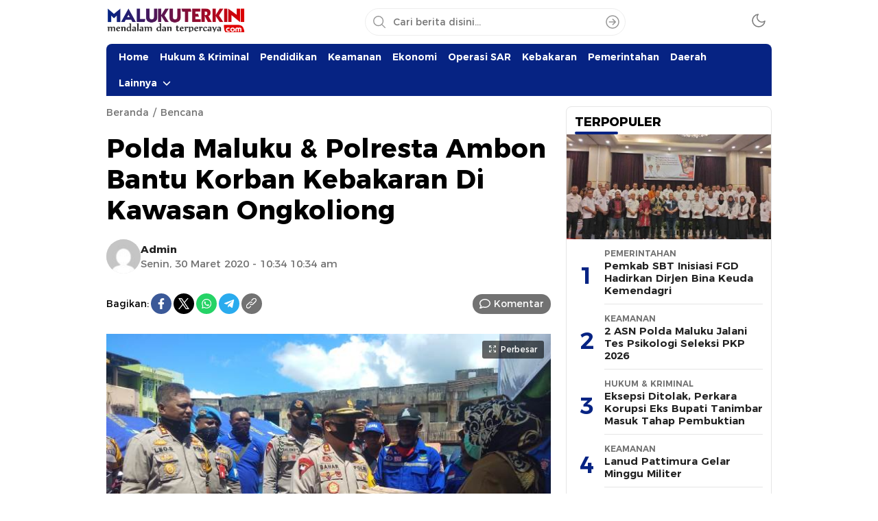

--- FILE ---
content_type: text/html; charset=UTF-8
request_url: https://www.malukuterkini.com/2020/03/30/polda-maluku-polresta-ambon-bantu-korban-kebakaran-di-kawasan-ongkoliong/
body_size: 15921
content:
<!DOCTYPE html>
<html lang="id" itemscope itemtype="https://schema.org/BlogPosting">
<head>
<meta charset="UTF-8">
<meta name="viewport" content="width=device-width, initial-scale=1.0">
<title>Polda Maluku &#038; Polresta Ambon Bantu Korban Kebakaran Di Kawasan Ongkoliong &#8211; MalukuTerkini.com</title>
<meta name='robots' content='max-image-preview:large' />
<link rel='dns-prefetch' href='//www.googletagmanager.com' />
<link rel='dns-prefetch' href='//fonts.googleapis.com' />
<link rel='dns-prefetch' href='//pagead2.googlesyndication.com' />
<link rel="alternate" type="application/rss+xml" title="MalukuTerkini.com &raquo; Feed" href="https://www.malukuterkini.com/feed/" />
<link rel="alternate" type="application/rss+xml" title="MalukuTerkini.com &raquo; Umpan Komentar" href="https://www.malukuterkini.com/comments/feed/" />
<link rel="alternate" type="application/rss+xml" title="MalukuTerkini.com &raquo; Polda Maluku &#038; Polresta Ambon Bantu Korban Kebakaran Di Kawasan Ongkoliong Umpan Komentar" href="https://www.malukuterkini.com/2020/03/30/polda-maluku-polresta-ambon-bantu-korban-kebakaran-di-kawasan-ongkoliong/feed/" />
<link rel="alternate" title="oEmbed (JSON)" type="application/json+oembed" href="https://www.malukuterkini.com/wp-json/oembed/1.0/embed?url=https%3A%2F%2Fwww.malukuterkini.com%2F2020%2F03%2F30%2Fpolda-maluku-polresta-ambon-bantu-korban-kebakaran-di-kawasan-ongkoliong%2F" />
<link rel="alternate" title="oEmbed (XML)" type="text/xml+oembed" href="https://www.malukuterkini.com/wp-json/oembed/1.0/embed?url=https%3A%2F%2Fwww.malukuterkini.com%2F2020%2F03%2F30%2Fpolda-maluku-polresta-ambon-bantu-korban-kebakaran-di-kawasan-ongkoliong%2F&#038;format=xml" />
<style id='wp-img-auto-sizes-contain-inline-css'>
img:is([sizes=auto i],[sizes^="auto," i]){contain-intrinsic-size:3000px 1500px}
/*# sourceURL=wp-img-auto-sizes-contain-inline-css */
</style>
<style id='wp-block-library-inline-css'>
:root{--wp-block-synced-color:#7a00df;--wp-block-synced-color--rgb:122,0,223;--wp-bound-block-color:var(--wp-block-synced-color);--wp-editor-canvas-background:#ddd;--wp-admin-theme-color:#007cba;--wp-admin-theme-color--rgb:0,124,186;--wp-admin-theme-color-darker-10:#006ba1;--wp-admin-theme-color-darker-10--rgb:0,107,160.5;--wp-admin-theme-color-darker-20:#005a87;--wp-admin-theme-color-darker-20--rgb:0,90,135;--wp-admin-border-width-focus:2px}@media (min-resolution:192dpi){:root{--wp-admin-border-width-focus:1.5px}}.wp-element-button{cursor:pointer}:root .has-very-light-gray-background-color{background-color:#eee}:root .has-very-dark-gray-background-color{background-color:#313131}:root .has-very-light-gray-color{color:#eee}:root .has-very-dark-gray-color{color:#313131}:root .has-vivid-green-cyan-to-vivid-cyan-blue-gradient-background{background:linear-gradient(135deg,#00d084,#0693e3)}:root .has-purple-crush-gradient-background{background:linear-gradient(135deg,#34e2e4,#4721fb 50%,#ab1dfe)}:root .has-hazy-dawn-gradient-background{background:linear-gradient(135deg,#faaca8,#dad0ec)}:root .has-subdued-olive-gradient-background{background:linear-gradient(135deg,#fafae1,#67a671)}:root .has-atomic-cream-gradient-background{background:linear-gradient(135deg,#fdd79a,#004a59)}:root .has-nightshade-gradient-background{background:linear-gradient(135deg,#330968,#31cdcf)}:root .has-midnight-gradient-background{background:linear-gradient(135deg,#020381,#2874fc)}:root{--wp--preset--font-size--normal:16px;--wp--preset--font-size--huge:42px}.has-regular-font-size{font-size:1em}.has-larger-font-size{font-size:2.625em}.has-normal-font-size{font-size:var(--wp--preset--font-size--normal)}.has-huge-font-size{font-size:var(--wp--preset--font-size--huge)}.has-text-align-center{text-align:center}.has-text-align-left{text-align:left}.has-text-align-right{text-align:right}.has-fit-text{white-space:nowrap!important}#end-resizable-editor-section{display:none}.aligncenter{clear:both}.items-justified-left{justify-content:flex-start}.items-justified-center{justify-content:center}.items-justified-right{justify-content:flex-end}.items-justified-space-between{justify-content:space-between}.screen-reader-text{border:0;clip-path:inset(50%);height:1px;margin:-1px;overflow:hidden;padding:0;position:absolute;width:1px;word-wrap:normal!important}.screen-reader-text:focus{background-color:#ddd;clip-path:none;color:#444;display:block;font-size:1em;height:auto;left:5px;line-height:normal;padding:15px 23px 14px;text-decoration:none;top:5px;width:auto;z-index:100000}html :where(.has-border-color){border-style:solid}html :where([style*=border-top-color]){border-top-style:solid}html :where([style*=border-right-color]){border-right-style:solid}html :where([style*=border-bottom-color]){border-bottom-style:solid}html :where([style*=border-left-color]){border-left-style:solid}html :where([style*=border-width]){border-style:solid}html :where([style*=border-top-width]){border-top-style:solid}html :where([style*=border-right-width]){border-right-style:solid}html :where([style*=border-bottom-width]){border-bottom-style:solid}html :where([style*=border-left-width]){border-left-style:solid}html :where(img[class*=wp-image-]){height:auto;max-width:100%}:where(figure){margin:0 0 1em}html :where(.is-position-sticky){--wp-admin--admin-bar--position-offset:var(--wp-admin--admin-bar--height,0px)}@media screen and (max-width:600px){html :where(.is-position-sticky){--wp-admin--admin-bar--position-offset:0px}}

/*# sourceURL=wp-block-library-inline-css */
</style><style id='global-styles-inline-css'>
:root{--wp--preset--aspect-ratio--square: 1;--wp--preset--aspect-ratio--4-3: 4/3;--wp--preset--aspect-ratio--3-4: 3/4;--wp--preset--aspect-ratio--3-2: 3/2;--wp--preset--aspect-ratio--2-3: 2/3;--wp--preset--aspect-ratio--16-9: 16/9;--wp--preset--aspect-ratio--9-16: 9/16;--wp--preset--color--black: #000000;--wp--preset--color--cyan-bluish-gray: #abb8c3;--wp--preset--color--white: #ffffff;--wp--preset--color--pale-pink: #f78da7;--wp--preset--color--vivid-red: #cf2e2e;--wp--preset--color--luminous-vivid-orange: #ff6900;--wp--preset--color--luminous-vivid-amber: #fcb900;--wp--preset--color--light-green-cyan: #7bdcb5;--wp--preset--color--vivid-green-cyan: #00d084;--wp--preset--color--pale-cyan-blue: #8ed1fc;--wp--preset--color--vivid-cyan-blue: #0693e3;--wp--preset--color--vivid-purple: #9b51e0;--wp--preset--gradient--vivid-cyan-blue-to-vivid-purple: linear-gradient(135deg,rgb(6,147,227) 0%,rgb(155,81,224) 100%);--wp--preset--gradient--light-green-cyan-to-vivid-green-cyan: linear-gradient(135deg,rgb(122,220,180) 0%,rgb(0,208,130) 100%);--wp--preset--gradient--luminous-vivid-amber-to-luminous-vivid-orange: linear-gradient(135deg,rgb(252,185,0) 0%,rgb(255,105,0) 100%);--wp--preset--gradient--luminous-vivid-orange-to-vivid-red: linear-gradient(135deg,rgb(255,105,0) 0%,rgb(207,46,46) 100%);--wp--preset--gradient--very-light-gray-to-cyan-bluish-gray: linear-gradient(135deg,rgb(238,238,238) 0%,rgb(169,184,195) 100%);--wp--preset--gradient--cool-to-warm-spectrum: linear-gradient(135deg,rgb(74,234,220) 0%,rgb(151,120,209) 20%,rgb(207,42,186) 40%,rgb(238,44,130) 60%,rgb(251,105,98) 80%,rgb(254,248,76) 100%);--wp--preset--gradient--blush-light-purple: linear-gradient(135deg,rgb(255,206,236) 0%,rgb(152,150,240) 100%);--wp--preset--gradient--blush-bordeaux: linear-gradient(135deg,rgb(254,205,165) 0%,rgb(254,45,45) 50%,rgb(107,0,62) 100%);--wp--preset--gradient--luminous-dusk: linear-gradient(135deg,rgb(255,203,112) 0%,rgb(199,81,192) 50%,rgb(65,88,208) 100%);--wp--preset--gradient--pale-ocean: linear-gradient(135deg,rgb(255,245,203) 0%,rgb(182,227,212) 50%,rgb(51,167,181) 100%);--wp--preset--gradient--electric-grass: linear-gradient(135deg,rgb(202,248,128) 0%,rgb(113,206,126) 100%);--wp--preset--gradient--midnight: linear-gradient(135deg,rgb(2,3,129) 0%,rgb(40,116,252) 100%);--wp--preset--font-size--small: 13px;--wp--preset--font-size--medium: 20px;--wp--preset--font-size--large: 36px;--wp--preset--font-size--x-large: 42px;--wp--preset--spacing--20: 0.44rem;--wp--preset--spacing--30: 0.67rem;--wp--preset--spacing--40: 1rem;--wp--preset--spacing--50: 1.5rem;--wp--preset--spacing--60: 2.25rem;--wp--preset--spacing--70: 3.38rem;--wp--preset--spacing--80: 5.06rem;--wp--preset--shadow--natural: 6px 6px 9px rgba(0, 0, 0, 0.2);--wp--preset--shadow--deep: 12px 12px 50px rgba(0, 0, 0, 0.4);--wp--preset--shadow--sharp: 6px 6px 0px rgba(0, 0, 0, 0.2);--wp--preset--shadow--outlined: 6px 6px 0px -3px rgb(255, 255, 255), 6px 6px rgb(0, 0, 0);--wp--preset--shadow--crisp: 6px 6px 0px rgb(0, 0, 0);}:where(.is-layout-flex){gap: 0.5em;}:where(.is-layout-grid){gap: 0.5em;}body .is-layout-flex{display: flex;}.is-layout-flex{flex-wrap: wrap;align-items: center;}.is-layout-flex > :is(*, div){margin: 0;}body .is-layout-grid{display: grid;}.is-layout-grid > :is(*, div){margin: 0;}:where(.wp-block-columns.is-layout-flex){gap: 2em;}:where(.wp-block-columns.is-layout-grid){gap: 2em;}:where(.wp-block-post-template.is-layout-flex){gap: 1.25em;}:where(.wp-block-post-template.is-layout-grid){gap: 1.25em;}.has-black-color{color: var(--wp--preset--color--black) !important;}.has-cyan-bluish-gray-color{color: var(--wp--preset--color--cyan-bluish-gray) !important;}.has-white-color{color: var(--wp--preset--color--white) !important;}.has-pale-pink-color{color: var(--wp--preset--color--pale-pink) !important;}.has-vivid-red-color{color: var(--wp--preset--color--vivid-red) !important;}.has-luminous-vivid-orange-color{color: var(--wp--preset--color--luminous-vivid-orange) !important;}.has-luminous-vivid-amber-color{color: var(--wp--preset--color--luminous-vivid-amber) !important;}.has-light-green-cyan-color{color: var(--wp--preset--color--light-green-cyan) !important;}.has-vivid-green-cyan-color{color: var(--wp--preset--color--vivid-green-cyan) !important;}.has-pale-cyan-blue-color{color: var(--wp--preset--color--pale-cyan-blue) !important;}.has-vivid-cyan-blue-color{color: var(--wp--preset--color--vivid-cyan-blue) !important;}.has-vivid-purple-color{color: var(--wp--preset--color--vivid-purple) !important;}.has-black-background-color{background-color: var(--wp--preset--color--black) !important;}.has-cyan-bluish-gray-background-color{background-color: var(--wp--preset--color--cyan-bluish-gray) !important;}.has-white-background-color{background-color: var(--wp--preset--color--white) !important;}.has-pale-pink-background-color{background-color: var(--wp--preset--color--pale-pink) !important;}.has-vivid-red-background-color{background-color: var(--wp--preset--color--vivid-red) !important;}.has-luminous-vivid-orange-background-color{background-color: var(--wp--preset--color--luminous-vivid-orange) !important;}.has-luminous-vivid-amber-background-color{background-color: var(--wp--preset--color--luminous-vivid-amber) !important;}.has-light-green-cyan-background-color{background-color: var(--wp--preset--color--light-green-cyan) !important;}.has-vivid-green-cyan-background-color{background-color: var(--wp--preset--color--vivid-green-cyan) !important;}.has-pale-cyan-blue-background-color{background-color: var(--wp--preset--color--pale-cyan-blue) !important;}.has-vivid-cyan-blue-background-color{background-color: var(--wp--preset--color--vivid-cyan-blue) !important;}.has-vivid-purple-background-color{background-color: var(--wp--preset--color--vivid-purple) !important;}.has-black-border-color{border-color: var(--wp--preset--color--black) !important;}.has-cyan-bluish-gray-border-color{border-color: var(--wp--preset--color--cyan-bluish-gray) !important;}.has-white-border-color{border-color: var(--wp--preset--color--white) !important;}.has-pale-pink-border-color{border-color: var(--wp--preset--color--pale-pink) !important;}.has-vivid-red-border-color{border-color: var(--wp--preset--color--vivid-red) !important;}.has-luminous-vivid-orange-border-color{border-color: var(--wp--preset--color--luminous-vivid-orange) !important;}.has-luminous-vivid-amber-border-color{border-color: var(--wp--preset--color--luminous-vivid-amber) !important;}.has-light-green-cyan-border-color{border-color: var(--wp--preset--color--light-green-cyan) !important;}.has-vivid-green-cyan-border-color{border-color: var(--wp--preset--color--vivid-green-cyan) !important;}.has-pale-cyan-blue-border-color{border-color: var(--wp--preset--color--pale-cyan-blue) !important;}.has-vivid-cyan-blue-border-color{border-color: var(--wp--preset--color--vivid-cyan-blue) !important;}.has-vivid-purple-border-color{border-color: var(--wp--preset--color--vivid-purple) !important;}.has-vivid-cyan-blue-to-vivid-purple-gradient-background{background: var(--wp--preset--gradient--vivid-cyan-blue-to-vivid-purple) !important;}.has-light-green-cyan-to-vivid-green-cyan-gradient-background{background: var(--wp--preset--gradient--light-green-cyan-to-vivid-green-cyan) !important;}.has-luminous-vivid-amber-to-luminous-vivid-orange-gradient-background{background: var(--wp--preset--gradient--luminous-vivid-amber-to-luminous-vivid-orange) !important;}.has-luminous-vivid-orange-to-vivid-red-gradient-background{background: var(--wp--preset--gradient--luminous-vivid-orange-to-vivid-red) !important;}.has-very-light-gray-to-cyan-bluish-gray-gradient-background{background: var(--wp--preset--gradient--very-light-gray-to-cyan-bluish-gray) !important;}.has-cool-to-warm-spectrum-gradient-background{background: var(--wp--preset--gradient--cool-to-warm-spectrum) !important;}.has-blush-light-purple-gradient-background{background: var(--wp--preset--gradient--blush-light-purple) !important;}.has-blush-bordeaux-gradient-background{background: var(--wp--preset--gradient--blush-bordeaux) !important;}.has-luminous-dusk-gradient-background{background: var(--wp--preset--gradient--luminous-dusk) !important;}.has-pale-ocean-gradient-background{background: var(--wp--preset--gradient--pale-ocean) !important;}.has-electric-grass-gradient-background{background: var(--wp--preset--gradient--electric-grass) !important;}.has-midnight-gradient-background{background: var(--wp--preset--gradient--midnight) !important;}.has-small-font-size{font-size: var(--wp--preset--font-size--small) !important;}.has-medium-font-size{font-size: var(--wp--preset--font-size--medium) !important;}.has-large-font-size{font-size: var(--wp--preset--font-size--large) !important;}.has-x-large-font-size{font-size: var(--wp--preset--font-size--x-large) !important;}
/*# sourceURL=global-styles-inline-css */
</style>

<style id='classic-theme-styles-inline-css'>
/*! This file is auto-generated */
.wp-block-button__link{color:#fff;background-color:#32373c;border-radius:9999px;box-shadow:none;text-decoration:none;padding:calc(.667em + 2px) calc(1.333em + 2px);font-size:1.125em}.wp-block-file__button{background:#32373c;color:#fff;text-decoration:none}
/*# sourceURL=/wp-includes/css/classic-themes.min.css */
</style>
<link rel='stylesheet' id='normalize-css' href='https://www.malukuterkini.com/wp-content/themes/wpterkini/assets/css/normalize.css?ver=3.0.0' media='all' async='async' />
<link rel='stylesheet' id='font-css' href='https://www.malukuterkini.com/wp-content/themes/wpterkini/assets/css/font.css?ver=3.0.0' media='all' async='async' />
<link rel='stylesheet' id='roboto-css' href='https://fonts.googleapis.com/css2?family=Roboto%3Aital%2Cwght%400%2C400%3B0%2C700%3B1%2C400%3B1%2C700&#038;display=swap&#038;ver=3.0.0' media='all' />
<link rel='stylesheet' id='slick-css' href='https://www.malukuterkini.com/wp-content/themes/wpterkini/assets/css/slick.css?ver=6.9' media='all' async='async' />
<link rel='stylesheet' id='desktop-css' href='https://www.malukuterkini.com/wp-content/themes/wpterkini/assets/css/style-desktop.css?ver=3.0.0' media='all' async='async' />

<!-- Potongan tag Google (gtag.js) ditambahkan oleh Site Kit -->
<!-- Snippet Google Analytics telah ditambahkan oleh Site Kit -->
<script src="https://www.googletagmanager.com/gtag/js?id=GT-TNSN8SQ" id="google_gtagjs-js" async></script>
<script id="google_gtagjs-js-after">
window.dataLayer = window.dataLayer || [];function gtag(){dataLayer.push(arguments);}
gtag("set","linker",{"domains":["www.malukuterkini.com"]});
gtag("js", new Date());
gtag("set", "developer_id.dZTNiMT", true);
gtag("config", "GT-TNSN8SQ", {"googlesitekit_post_type":"post"});
 window._googlesitekit = window._googlesitekit || {}; window._googlesitekit.throttledEvents = []; window._googlesitekit.gtagEvent = (name, data) => { var key = JSON.stringify( { name, data } ); if ( !! window._googlesitekit.throttledEvents[ key ] ) { return; } window._googlesitekit.throttledEvents[ key ] = true; setTimeout( () => { delete window._googlesitekit.throttledEvents[ key ]; }, 5 ); gtag( "event", name, { ...data, event_source: "site-kit" } ); }; 
//# sourceURL=google_gtagjs-js-after
</script>

<!-- OG: 3.3.8 -->
<meta property="og:image" content="https://www.malukuterkini.com/wp-content/uploads/2020/03/BANTUAN-POLDA.jpg"><meta property="og:image:secure_url" content="https://www.malukuterkini.com/wp-content/uploads/2020/03/BANTUAN-POLDA.jpg"><meta property="og:image:width" content="640"><meta property="og:image:height" content="360"><meta property="og:image:alt" content="SERAHKAN BANTUAN – Kapolda Maluku Irjen Pol Baharudin Djafar didampingi Kapolresta Pulau Ambon dan Pulau-pulau Lease, Kombes Pol Leo SN Simatupang, menyerahkan bantuan kepada korban musibah kebakaran yang terjadi di kawasan Ongkoliong, Desa Batu Merah, Kecamatan Sirimau, Minggu (29/3/2020)."><meta property="og:image:type" content="image/jpeg"><meta property="og:description" content="AMBON - Polda Maluku bersama Polresta Pulau Ambon dan Pulau-pulau Lease menyerahkan bantuan sembako bagi korban kebakaran yang terjadi di kawasan Ongkoliong, Desa Batu Merah, Kecamatan Sirimau. Bantuan berupa 100 dos mie instan dan 600 kg beras diserahkan langsung Kapolda Maluku Irjen Pol Baharudin Djafar bersama Kapolresta Pulau Ambon dan Pulau-pulau Lease, Kombes Pol Leo..."><meta property="og:type" content="article"><meta property="og:locale" content="id"><meta property="og:site_name" content="MalukuTerkini.com"><meta property="og:title" content="Polda Maluku &#038; Polresta Ambon Bantu Korban Kebakaran Di Kawasan Ongkoliong"><meta property="og:url" content="https://www.malukuterkini.com/2020/03/30/polda-maluku-polresta-ambon-bantu-korban-kebakaran-di-kawasan-ongkoliong/"><meta property="og:updated_time" content="2020-03-30T10:34:48+09:00">
<meta property="article:tag" content="Ambon"><meta property="article:tag" content="Corona"><meta property="article:tag" content="COVID 19"><meta property="article:tag" content="Desa Batu Merah"><meta property="article:tag" content="Irjen Pol Baharudin Djafar"><meta property="article:tag" content="Kapolda Maluku"><meta property="article:tag" content="Kapolresta Pulau Ambon dan Pulau-pulau Lease"><meta property="article:tag" content="Kawasan Ongkoliong"><meta property="article:tag" content="Kebakaran"><meta property="article:tag" content="Kecamatan Sirimau"><meta property="article:tag" content="Kombes Pol Leo SN Simatupang"><meta property="article:tag" content="Maluku"><meta property="article:tag" content="Polda Maluku"><meta property="article:tag" content="Polresta Pulau Ambon dan Pulau-pulau Lease"><meta property="article:tag" content="Virus"><meta property="article:tag" content="Virus Corona"><meta property="article:published_time" content="2020-03-30T03:34:48+00:00"><meta property="article:modified_time" content="2020-03-30T03:34:48+00:00"><meta property="article:section" content="Bencana"><meta property="article:author:first_name" content="Admin"><meta property="article:author:username" content="Admin">
<meta property="twitter:partner" content="ogwp"><meta property="twitter:card" content="summary_large_image"><meta property="twitter:image" content="https://www.malukuterkini.com/wp-content/uploads/2020/03/BANTUAN-POLDA.jpg"><meta property="twitter:image:alt" content="SERAHKAN BANTUAN – Kapolda Maluku Irjen Pol Baharudin Djafar didampingi Kapolresta Pulau Ambon dan Pulau-pulau Lease, Kombes Pol Leo SN Simatupang, menyerahkan bantuan kepada korban musibah kebakaran yang terjadi di kawasan Ongkoliong, Desa Batu Merah, Kecamatan Sirimau, Minggu (29/3/2020)."><meta property="twitter:title" content="Polda Maluku &#038; Polresta Ambon Bantu Korban Kebakaran Di Kawasan Ongkoliong"><meta property="twitter:description" content="AMBON - Polda Maluku bersama Polresta Pulau Ambon dan Pulau-pulau Lease menyerahkan bantuan sembako bagi korban kebakaran yang terjadi di kawasan Ongkoliong, Desa Batu Merah, Kecamatan Sirimau...."><meta property="twitter:url" content="https://www.malukuterkini.com/2020/03/30/polda-maluku-polresta-ambon-bantu-korban-kebakaran-di-kawasan-ongkoliong/"><meta property="twitter:label1" content="Reading time"><meta property="twitter:data1" content="Less than a minute">
<meta itemprop="image" content="https://www.malukuterkini.com/wp-content/uploads/2020/03/BANTUAN-POLDA.jpg"><meta itemprop="name" content="Polda Maluku &#038; Polresta Ambon Bantu Korban Kebakaran Di Kawasan Ongkoliong"><meta itemprop="description" content="AMBON - Polda Maluku bersama Polresta Pulau Ambon dan Pulau-pulau Lease menyerahkan bantuan sembako bagi korban kebakaran yang terjadi di kawasan Ongkoliong, Desa Batu Merah, Kecamatan Sirimau. Bantuan berupa 100 dos mie instan dan 600 kg beras diserahkan langsung Kapolda Maluku Irjen Pol Baharudin Djafar bersama Kapolresta Pulau Ambon dan Pulau-pulau Lease, Kombes Pol Leo..."><meta itemprop="datePublished" content="2020-03-30"><meta itemprop="dateModified" content="2020-03-30T03:34:48+00:00">
<meta property="profile:first_name" content="Admin"><meta property="profile:username" content="Admin">
<!-- /OG -->

<link rel="https://api.w.org/" href="https://www.malukuterkini.com/wp-json/" /><link rel="alternate" title="JSON" type="application/json" href="https://www.malukuterkini.com/wp-json/wp/v2/posts/14756" /><link rel="EditURI" type="application/rsd+xml" title="RSD" href="https://www.malukuterkini.com/xmlrpc.php?rsd" />
<meta name="generator" content="WordPress 6.9" />
<link rel="canonical" href="https://www.malukuterkini.com/2020/03/30/polda-maluku-polresta-ambon-bantu-korban-kebakaran-di-kawasan-ongkoliong/" />
<link rel='shortlink' href='https://www.malukuterkini.com/?p=14756' />
		<!-- Custom Logo: hide header text -->
		<style id="custom-logo-css">
			.brand-title, .brand-description {
				position: absolute;
				clip-path: inset(50%);
			}
		</style>
		<meta name="generator" content="Site Kit by Google 1.171.0" /><meta name="onesignal-plugin" content="wordpress-3.8.0">
  <script src="https://cdn.onesignal.com/sdks/web/v16/OneSignalSDK.page.js" defer></script>
  <script>
          window.OneSignalDeferred = window.OneSignalDeferred || [];
          OneSignalDeferred.push(async function(OneSignal) {
            await OneSignal.init({
              appId: "1c92f247-2d1a-4484-9f05-5f2c35677568",
              serviceWorkerOverrideForTypical: true,
              path: "https://www.malukuterkini.com/wp-content/plugins/onesignal-free-web-push-notifications/sdk_files/",
              serviceWorkerParam: { scope: "/wp-content/plugins/onesignal-free-web-push-notifications/sdk_files/push/onesignal/" },
              serviceWorkerPath: "OneSignalSDKWorker.js",
            });
          });

          // Unregister the legacy OneSignal service worker to prevent scope conflicts
          if (navigator.serviceWorker) {
            navigator.serviceWorker.getRegistrations().then((registrations) => {
              // Iterate through all registered service workers
              registrations.forEach((registration) => {
                // Check the script URL to identify the specific service worker
                if (registration.active && registration.active.scriptURL.includes('OneSignalSDKWorker.js.php')) {
                  // Unregister the service worker
                  registration.unregister().then((success) => {
                    if (success) {
                      console.log('OneSignalSW: Successfully unregistered:', registration.active.scriptURL);
                    } else {
                      console.log('OneSignalSW: Failed to unregister:', registration.active.scriptURL);
                    }
                  });
                }
              });
            }).catch((error) => {
              console.error('Error fetching service worker registrations:', error);
            });
        }
        </script>
		<link rel="manifest" href="https://www.malukuterkini.com/wp-json/wp/v2/web-app-manifest">
					<meta name="theme-color" content="#fff">
								<meta name="apple-mobile-web-app-capable" content="yes">
				<meta name="mobile-web-app-capable" content="yes">

				<link rel="apple-touch-startup-image" href="https://www.malukuterkini.com/wp-content/uploads/2018/11/cropped-mt-icon-2.png">

				<meta name="apple-mobile-web-app-title" content="MalukuTerkini.com">
		<meta name="application-name" content="MalukuTerkini.com">
		<style type="text/css" id="custom-theme-css">
:root {
  --color2: #062383;
  --color3: #062383;

}
</style>
<meta name="theme-color" content="#062383">
<meta name="msapplication-navbutton-color" content="#062383">
<meta name="apple-mobile-web-app-status-bar-style" content="#062383">
            <style type="text/css">
                        </style>
        
<!-- Meta tag Google AdSense ditambahkan oleh Site Kit -->
<meta name="google-adsense-platform-account" content="ca-host-pub-2644536267352236">
<meta name="google-adsense-platform-domain" content="sitekit.withgoogle.com">
<!-- Akhir tag meta Google AdSense yang ditambahkan oleh Site Kit -->

<!-- Snippet Google AdSense telah ditambahkan oleh Site Kit -->
<script async src="https://pagead2.googlesyndication.com/pagead/js/adsbygoogle.js?client=ca-pub-9575897519197857&amp;host=ca-host-pub-2644536267352236" crossorigin="anonymous"></script>

<!-- Snippet Google AdSense penutup telah ditambahkan oleh Site Kit -->
<link rel="icon" href="https://www.malukuterkini.com/wp-content/uploads/2018/11/cropped-mt-icon-2-90x90.png" sizes="32x32" />
<link rel="icon" href="https://www.malukuterkini.com/wp-content/uploads/2018/11/cropped-mt-icon-2.png" sizes="192x192" />
<link rel="apple-touch-icon" href="https://www.malukuterkini.com/wp-content/uploads/2018/11/cropped-mt-icon-2.png" />
<meta name="msapplication-TileImage" content="https://www.malukuterkini.com/wp-content/uploads/2018/11/cropped-mt-icon-2.png" />
<script async src='https://propsid.b-cdn.net/gpt/malukuterkini.js' ></script>					

<link rel="profile" href="http://gmpg.org/xfn/11" />
</head>
        <body class="wp-singular post-template-default single single-post postid-14756 single-format-standard wp-custom-logo wp-embed-responsive wp-theme-wpterkini category-bencana desktop" >
        
<div class="frame">
	<div class="container">
		<div class="frame-box">
								</div>
	</div>
</div>
<header class="header">
	<div class="container">
		<div class="header-box">
			<div class="header-brand">
					<a href="https://www.malukuterkini.com/" class="brand-link" rel="home"><img width="340" height="59" src="https://www.malukuterkini.com/wp-content/uploads/2025/12/cropped-LOGO-MALUKUTERKINI.png" class="brand-logo logo-light" alt="MalukuTerkini.com" decoding="async" /></a><a href="https://www.malukuterkini.com/" class="brand-link" aria-label="logo darkmode" rel="home" aria-current="page"><img class="logo-darkmode" src="https://www.malukuterkini.com/wp-content/uploads/2025/12/cropped-LOGO-MALUKUTERKINI.png" alt="MalukuTerkini.com"></a>			</div>
			<div class="header-search">
				<form method="get" action="https://www.malukuterkini.com/">
					<input type="text" class="search-input" name="s" placeholder="Cari berita disini..." value="" maxlength="50" autocomplete="off">
						<input type="hidden" name="post_type" value="post" />
					<button class="search-btn" type="submit" aria-label="Search"></button>
				</form>
			</div>
			<div class="header-mode">
				<div class="mode">
					<div class="dark">
						<svg width='24px' height='24px' viewBox='0 0 24 24' version='1.1' xmlns='http://www.w3.org/2000/svg' xmlns:xlink='http://www.w3.org/1999/xlink'><g id='moon' stroke='none' stroke-width='1' fill='none' fill-rule='evenodd' stroke-linecap='round' stroke-linejoin='round'><g id='Group' transform='translate(-0.000000, -0.000000)' stroke='currentColor' stroke-width='1.6'><path d='M21.0000001,12.7900001 C20.5623509,17.5258085 16.5155206,21.1036352 11.7617765,20.9575684 C7.00803243,20.8115016 3.1884985,16.9919677 3.04243172,12.2382236 C2.89636495,7.48447951 6.47419162,3.43764924 11.21,3.00000001 C9.15036197,5.78645174 9.43925663,9.66045323 11.8894017,12.1105984 C14.3395469,14.5607435 18.2135484,14.8496381 21.0000001,12.7900001 L21.0000001,12.7900001 Z' id='Path'></path></g></g></svg>
					</div>
					<div class="light hide">
						<svg width='24' height='24' viewBox='0 0 24 24' fill='none' xmlns='http://www.w3.org/2000/svg'><path d='M12 17C14.7614 17 17 14.7614 17 12C17 9.23858 14.7614 7 12 7C9.23858 7 7 9.23858 7 12C7 14.7614 9.23858 17 12 17Z' stroke='currentColor' stroke-width='1.6' stroke-linecap='round' stroke-linejoin='round'/><path d='M12 1V3' stroke='currentColor' stroke-width='1.6' stroke-linecap='round' stroke-linejoin='round'/><path d='M12 21V23' stroke='currentColor' stroke-width='1.6' stroke-linecap='round' stroke-linejoin='round'/><path d='M4.22 4.22L5.64 5.64' stroke='currentColor' stroke-width='1.6' stroke-linecap='round' stroke-linejoin='round'/><path d='M18.36 18.36L19.78 19.78' stroke='currentColor' stroke-width='1.6' stroke-linecap='round' stroke-linejoin='round'/><path d='M1 12H3' stroke='currentColor' stroke-width='1.6' stroke-linecap='round' stroke-linejoin='round'/><path d='M21 12H23' stroke='currentColor' stroke-width='1.6' stroke-linecap='round' stroke-linejoin='round'/><path d='M4.22 19.78L5.64 18.36' stroke='currentColor' stroke-width='1.6' stroke-linecap='round' stroke-linejoin='round'/><path d='M18.36 5.64L19.78 4.22' stroke='currentColor' stroke-width='1.6' stroke-linecap='round' stroke-linejoin='round'/></svg>

					</div>
				</div>
			</div>
		</div>
	</div>
</header>
<nav class="navigation">
	<div class="container">
					<div class="primary-menu">
		    <nav class="menu-editorial-mobile-main-menu-container"><ul id = "menu-editorial-mobile-main-menu" class = "widget LinkList"><li id="menu-item-72041" class="menu-item menu-item-type-custom menu-item-object-custom menu-item-home menu-item-72041"><a href="https://www.malukuterkini.com/">Home</a></li>
<li id="menu-item-72038" class="menu-item menu-item-type-taxonomy menu-item-object-category menu-item-72038"><a href="https://www.malukuterkini.com/category/hukum-kriminal/">Hukum &amp; Kriminal</a></li>
<li id="menu-item-72055" class="menu-item menu-item-type-taxonomy menu-item-object-category menu-item-72055"><a href="https://www.malukuterkini.com/category/pendidikan/">Pendidikan</a></li>
<li id="menu-item-72042" class="menu-item menu-item-type-taxonomy menu-item-object-category menu-item-72042"><a href="https://www.malukuterkini.com/category/keamanan/">Keamanan</a></li>
<li id="menu-item-72039" class="menu-item menu-item-type-taxonomy menu-item-object-category menu-item-72039"><a href="https://www.malukuterkini.com/category/ekonomi/">Ekonomi</a></li>
<li id="menu-item-72053" class="menu-item menu-item-type-taxonomy menu-item-object-category menu-item-72053"><a href="https://www.malukuterkini.com/category/operasi-sar/">Operasi SAR</a></li>
<li id="menu-item-72050" class="menu-item menu-item-type-taxonomy menu-item-object-category menu-item-72050"><a href="https://www.malukuterkini.com/category/kebakaran/">Kebakaran</a></li>
<li id="menu-item-72035" class="menu-item menu-item-type-taxonomy menu-item-object-category menu-item-72035"><a href="https://www.malukuterkini.com/category/pemerintahan/">Pemerintahan</a></li>
<li id="menu-item-72037" class="menu-item menu-item-type-taxonomy menu-item-object-category menu-item-72037"><a href="https://www.malukuterkini.com/category/daerah/">Daerah</a></li>
<li id="menu-item-106619" class="menu-item menu-item-type-custom menu-item-object-custom menu-item-has-children menu-item-106619"><a href="#!">Lainnya</a>
<ul class="sub-menu">
	<li id="menu-item-72056" class="menu-item menu-item-type-taxonomy menu-item-object-category menu-item-72056"><a href="https://www.malukuterkini.com/category/politik/">Politik</a></li>
	<li id="menu-item-72045" class="menu-item menu-item-type-taxonomy menu-item-object-category menu-item-72045"><a href="https://www.malukuterkini.com/category/sosial-kemasyarakatan/">Sosial Kemasyarakatan</a></li>
	<li id="menu-item-72046" class="menu-item menu-item-type-taxonomy menu-item-object-category menu-item-72046"><a href="https://www.malukuterkini.com/category/cuaca-iklim/">Cuaca &amp; Iklim</a></li>
	<li id="menu-item-72043" class="menu-item menu-item-type-taxonomy menu-item-object-category current-post-ancestor current-menu-parent current-post-parent menu-item-72043"><a href="https://www.malukuterkini.com/category/bencana/">Bencana</a></li>
	<li id="menu-item-72034" class="menu-item menu-item-type-taxonomy menu-item-object-category menu-item-72034"><a href="https://www.malukuterkini.com/category/olahraga/">Olahraga</a></li>
	<li id="menu-item-72044" class="menu-item menu-item-type-taxonomy menu-item-object-category menu-item-72044"><a href="https://www.malukuterkini.com/category/kesehatan/">Kesehatan</a></li>
	<li id="menu-item-72049" class="menu-item menu-item-type-taxonomy menu-item-object-category menu-item-72049"><a href="https://www.malukuterkini.com/category/keagamaan/">Keagamaan</a></li>
	<li id="menu-item-72051" class="menu-item menu-item-type-taxonomy menu-item-object-category menu-item-72051"><a href="https://www.malukuterkini.com/category/lingkungan-hidup/">Lingkungan Hidup</a></li>
	<li id="menu-item-72036" class="menu-item menu-item-type-taxonomy menu-item-object-category menu-item-72036"><a href="https://www.malukuterkini.com/category/nasional/">Nasional</a></li>
	<li id="menu-item-72052" class="menu-item menu-item-type-taxonomy menu-item-object-category menu-item-72052"><a href="https://www.malukuterkini.com/category/movie-celebs/">Movie &amp; Celebs</a></li>
	<li id="menu-item-72047" class="menu-item menu-item-type-taxonomy menu-item-object-category menu-item-72047"><a href="https://www.malukuterkini.com/category/dunia/">Dunia</a></li>
	<li id="menu-item-72048" class="menu-item menu-item-type-taxonomy menu-item-object-category menu-item-72048"><a href="https://www.malukuterkini.com/category/foto/">Foto</a></li>
	<li id="menu-item-72054" class="menu-item menu-item-type-taxonomy menu-item-object-category menu-item-72054"><a href="https://www.malukuterkini.com/category/opini/">Opini</a></li>
	<li id="menu-item-72057" class="menu-item menu-item-type-taxonomy menu-item-object-category menu-item-72057"><a href="https://www.malukuterkini.com/category/seni-budaya/">Seni Budaya</a></li>
	<li id="menu-item-72058" class="menu-item menu-item-type-taxonomy menu-item-object-category menu-item-72058"><a href="https://www.malukuterkini.com/category/teknologi/">Teknologi</a></li>
	<li id="menu-item-72059" class="menu-item menu-item-type-taxonomy menu-item-object-category menu-item-72059"><a href="https://www.malukuterkini.com/category/wisata/">Wisata</a></li>
</ul>
</li>
</ul></nav>			<div class="search-nav">
				<div class="search-icon"></div>
					<div class="search-sticky">
						<div class="header-search">
							<form action="https://www.malukuterkini.com/">
								<input type="text" class="search-input" name="s" placeholder="Cari berita disini..." value="" maxlength="50" autocomplete="off">
								<input type="hidden" name="post_type" value="post" />
								<button class="search-btn" type="submit" aria-label="Search"></button>
							</form>
						</div>
					</div>
				</div>
			</div>
		
			</div>
</nav><main class="main">
	<div class="container">
		<div class="main-box">
			<div class="content">
				<div class="article">
					<div class="article-header">
						<div class="breadcrumbs">
							<ul>
								<li><a href="https://www.malukuterkini.com/">Beranda</a></li>
								<li><a href="https://www.malukuterkini.com/category/bencana/">Bencana</a></li>
							</ul>
						</div>
						<h1 class="post-title">Polda Maluku &#038; Polresta Ambon Bantu Korban Kebakaran Di Kawasan Ongkoliong</h1>

						<div class="post-avatar">
							<a aria-label="Author" class="media-image" href="https://www.malukuterkini.com/author/admin/">
								<img alt='' src='https://secure.gravatar.com/avatar/79ad71bae0abe162639ac82d864a9531848f5d6bd3d2c1f702c02a3464553f34?s=48&#038;d=mm&#038;r=g' srcset='https://secure.gravatar.com/avatar/79ad71bae0abe162639ac82d864a9531848f5d6bd3d2c1f702c02a3464553f34?s=96&#038;d=mm&#038;r=g 2x' class='avatar avatar-48 photo' height='48' width='48' decoding='async'/>							</a>
							<div class="post-author">
								<div class="post-meta"><a href="https://www.malukuterkini.com/author/admin/">Admin</a>Senin, 30 Maret 2020 - 10:34 10:34 am</div>
							</div>
						</div>
						<div class="post-more">
							<div class="social-left">
	<div class="share-label">Bagikan:</div>
	<div class="share-box">
		<ul>
						<li>
				<a href="https://web.facebook.com/sharer/sharer.php?u=https://www.malukuterkini.com/2020/03/30/polda-maluku-polresta-ambon-bantu-korban-kebakaran-di-kawasan-ongkoliong/" aria-label="Facebook" class="facebook" target="_blank">
					<svg height="24" fill="currentColor" viewBox="0 0 512 512" width="24" xml:space="preserve" xmlns="http://www.w3.org/2000/svg" xmlns:xlink="http://www.w3.org/1999/xlink"><path d="M374.245,285.825l14.104,-91.961l-88.233,0l0,-59.677c0,-25.159 12.325,-49.682 51.845,-49.682l40.117,0l0,-78.291c0,0 -36.408,-6.214 -71.214,-6.214c-72.67,0 -120.165,44.042 -120.165,123.775l0,70.089l-80.777,0l0,91.961l80.777,0l0,222.31c16.197,2.542 32.798,3.865 49.709,3.865c16.911,0 33.512,-1.323 49.708,-3.865l0,-222.31l74.129,0Z"></path></svg>
				</a>
			</li>
									<li>
				<a href="https://twitter.com/intent/tweet?text=https://www.malukuterkini.com/2020/03/30/polda-maluku-polresta-ambon-bantu-korban-kebakaran-di-kawasan-ongkoliong/" aria-label="Twitter" class="twitter" target="_blank">
					<svg xmlns='http://www.w3.org/2000/svg' width='16' height='16' viewBox='0 0 16 16' fill='none'><path d='M0.0551897 0L5.97805 8.73568L0 16H1.60552L6.70304 9.80469L10.9025 16H16L9.49765 6.40885L14.7708 0H13.1653L8.77266 5.33984L5.15271 0H0.0551897ZM2.51364 1.33333H4.48166L13.5415 14.6667H11.5735L2.51364 1.33333Z' fill='currentColor'/></svg>
				</a>
			</li>
									<li>
				<a href="https://api.whatsapp.com/send/?text=Polda Maluku &#038; Polresta Ambon Bantu Korban Kebakaran Di Kawasan Ongkoliong | https://www.malukuterkini.com/2020/03/30/polda-maluku-polresta-ambon-bantu-korban-kebakaran-di-kawasan-ongkoliong/" aria-label="WhatsApp" class="whatsapp" target="_blank">
					<svg height="24" fill="currentColor" viewBox="0 0 56.693 56.693" width="24" xml:space="preserve" xmlns="http://www.w3.org/2000/svg" xmlns:xlink="http://www.w3.org/1999/xlink"><g><path class="st0" d="M46.3802,10.7138c-4.6512-4.6565-10.8365-7.222-17.4266-7.2247c-13.5785,0-24.63,11.0506-24.6353,24.6333   c-0.0019,4.342,1.1325,8.58,3.2884,12.3159l-3.495,12.7657l13.0595-3.4257c3.5982,1.9626,7.6495,2.9971,11.7726,2.9985h0.01   c0.0008,0-0.0006,0,0.0002,0c13.5771,0,24.6293-11.0517,24.635-24.6347C53.5914,21.5595,51.0313,15.3701,46.3802,10.7138z    M28.9537,48.6163h-0.0083c-3.674-0.0014-7.2777-0.9886-10.4215-2.8541l-0.7476-0.4437l-7.7497,2.0328l2.0686-7.5558   l-0.4869-0.7748c-2.0496-3.26-3.1321-7.028-3.1305-10.8969c0.0044-11.2894,9.19-20.474,20.4842-20.474   c5.469,0.0017,10.6101,2.1344,14.476,6.0047c3.8658,3.8703,5.9936,9.0148,5.9914,14.4859   C49.4248,39.4307,40.2395,48.6163,28.9537,48.6163z"/><path class="st0" d="M40.1851,33.281c-0.6155-0.3081-3.6419-1.797-4.2061-2.0026c-0.5642-0.2054-0.9746-0.3081-1.3849,0.3081   c-0.4103,0.6161-1.59,2.0027-1.9491,2.4136c-0.359,0.4106-0.7182,0.4623-1.3336,0.1539c-0.6155-0.3081-2.5989-0.958-4.95-3.0551   c-1.83-1.6323-3.0653-3.6479-3.4245-4.2643c-0.359-0.6161-0.0382-0.9492,0.27-1.2562c0.2769-0.2759,0.6156-0.7189,0.9234-1.0784   c0.3077-0.3593,0.4103-0.6163,0.6155-1.0268c0.2052-0.4109,0.1027-0.7704-0.0513-1.0784   c-0.1539-0.3081-1.3849-3.3379-1.8978-4.5706c-0.4998-1.2001-1.0072-1.0375-1.3851-1.0566   c-0.3585-0.0179-0.7694-0.0216-1.1797-0.0216s-1.0773,0.1541-1.6414,0.7702c-0.5642,0.6163-2.1545,2.1056-2.1545,5.1351   c0,3.0299,2.2057,5.9569,2.5135,6.3676c0.3077,0.411,4.3405,6.6282,10.5153,9.2945c1.4686,0.6343,2.6152,1.013,3.5091,1.2966   c1.4746,0.4686,2.8165,0.4024,3.8771,0.2439c1.1827-0.1767,3.6419-1.489,4.1548-2.9267c0.513-1.438,0.513-2.6706,0.359-2.9272   C41.211,33.7433,40.8006,33.5892,40.1851,33.281z"/></g></svg>
				</a>
			</li>
									<li>
				<a href="https://t.me/share/url?url=https://www.malukuterkini.com/2020/03/30/polda-maluku-polresta-ambon-bantu-korban-kebakaran-di-kawasan-ongkoliong/&text=Polda Maluku &#038; Polresta Ambon Bantu Korban Kebakaran Di Kawasan Ongkoliong" aria-label="Telegram" class="telegram" target="_blank">
					<svg height="24" version="1.1" viewBox="0 0 512 512" width="24" xml:space="preserve" xmlns="http://www.w3.org/2000/svg" xmlns:xlink="http://www.w3.org/1999/xlink"><g id="_x33_35-telegram"><g><g><path d="M484.689,98.231l-69.417,327.37c-5.237,23.105-18.895,28.854-38.304,17.972L271.2,365.631     l-51.034,49.086c-5.646,5.647-10.371,10.372-21.256,10.372l7.598-107.722L402.539,140.23c8.523-7.598-1.848-11.809-13.247-4.21     L146.95,288.614L42.619,255.96c-22.694-7.086-23.104-22.695,4.723-33.579L455.423,65.166     C474.316,58.081,490.85,69.375,484.689,98.231z" fill="currentColor"/></g></g></g></svg>
				</a>
			</li>
									<li>
				<a href="#!" class="copylink" data-url="https://www.malukuterkini.com/2020/03/30/polda-maluku-polresta-ambon-bantu-korban-kebakaran-di-kawasan-ongkoliong/" aria-label="Copylink" data-copied="URL berhasil disalin">
					<svg xmlns="http://www.w3.org/2000/svg" xmlns:xlink="http://www.w3.org/1999/xlink" x="0px" y="0px" viewBox="0 0 24 24" style="enable-background:new 0 0 24 24;" xml:space="preserve"> <g> <path fill="currentColor" d="M9,17l-2.7,2.7c-1.1,1.1-2.9,1.1-4.1,0c-1.1-1.1-1.1-2.9,0-4.1l5.4-5.4c1.1-1.1,2.9-1.1,4.1,0 c0.4,0.4,1,0.4,1.4,0c0.4-0.4,0.4-1,0-1.4C11.2,7,8.2,7,6.3,8.9l-5.4,5.4c-1.9,1.9-1.9,4.9,0,6.8c1.9,1.9,4.9,1.9,6.8,0l2.7-2.7 c0.4-0.4,0.4-1,0-1.4C10,16.7,9.4,16.7,9,17z"/> <path fill="currentColor" d="M21.1,0.9c-1.9-1.9-4.9-1.9-6.8,0l-3.3,3.3c-0.4,0.4-0.4,1,0,1.4c0.4,0.4,1,0.4,1.4,0l3.3-3.3 c1.1-1.1,2.9-1.1,4.1,0c1.1,1.1,1.1,2.9,0,4.1l-6,6c-1.1,1.1-2.9,1.1-4.1,0c-0.4-0.4-1-0.4-1.4,0c-0.4,0.4-0.4,1,0,1.4 c1.9,1.9,4.9,1.9,6.8,0l6-6C23,5.8,23,2.8,21.1,0.9z"/> </g> </svg>
				</a>
			</li>
					</ul>
	</div>
</div>
<div class="social-right">
	<a href="#respond" class="social-comment-icon">Komentar</a>
</div>
						</div>
					</div>

													<div class="article-featured">
									<figure>
										<div class="image-box">
										<a class="spotlight" data-description="SERAHKAN BANTUAN – Kapolda Maluku Irjen Pol Baharudin Djafar didampingi Kapolresta Pulau Ambon dan Pulau-pulau Lease, Kombes Pol Leo SN Simatupang, menyerahkan bantuan kepada korban musibah kebakaran yang terjadi di kawasan Ongkoliong, Desa Batu Merah, Kecamatan Sirimau, Minggu (29/3/2020)." href="https://www.malukuterkini.com/wp-content/uploads/2020/03/BANTUAN-POLDA.jpg" >
											<div class="btn-viewbox"><button class="btn-biew"><i class="icon-expand"></i><span class="text-view">Perbesar</span></button></div>
											<img width="640" height="360" src="https://www.malukuterkini.com/wp-content/uploads/2020/03/BANTUAN-POLDA.jpg" class="featured-image wp-post-image" alt="" decoding="async" fetchpriority="high" />											</a>	
										</div>
																				<figcaption>SERAHKAN BANTUAN – Kapolda Maluku Irjen Pol Baharudin Djafar didampingi Kapolresta Pulau Ambon dan Pulau-pulau Lease, Kombes Pol Leo SN Simatupang, menyerahkan bantuan kepada korban musibah kebakaran yang terjadi di kawasan Ongkoliong, Desa Batu Merah, Kecamatan Sirimau, Minggu (29/3/2020).</figcaption>
																		</figure>
								</div>
							
										<div class="article-body notfull">
														<div class="article-adv">
										<div class="sticky-post">
										<div class="widget_text widget"><div class="textwidget custom-html-widget"><script async src="https://pagead2.googlesyndication.com/pagead/js/adsbygoogle.js?client=ca-pub-9575897519197857"
     crossorigin="anonymous"></script>
<!-- Maluku -->
<ins class="adsbygoogle"
     style="display:block"
     data-ad-client="ca-pub-9575897519197857"
     data-ad-slot="5075047830"
     data-ad-format="auto"
     data-full-width-responsive="true"></ins>
<script>
     (adsbygoogle = window.adsbygoogle || []).push({});
</script></div></div>										</div>
									</div>
																					<div class="post-body">
							<div class="post-article">
								<p><strong>AMBON &#8211;</strong> Polda Maluku bersama Polresta Pulau Ambon dan Pulau-pulau Lease menyerahkan bantuan sembako bagi korban kebakaran yang terjadi di kawasan Ongkoliong, Desa Batu Merah, Kecamatan Sirimau.</p>
<p>Bantuan berupa 100 dos mie instan dan 600 kg beras diserahkan langsung Kapolda Maluku Irjen Pol Baharudin Djafar bersama Kapolresta Pulau Ambon dan Pulau-pulau Lease, Kombes Pol Leo SN Simatupang, Senin (30/3/2020).</p>
<p>Kapolda  Maluku Irjen Pol Baharudin Djafar, berharap bantuan ini bisa bermanfaat dan meringankan beban para warga.</p><div class='code-block code-block-17' style='margin: 8px 0; clear: both;'>
<div class="bacajuga"><strong>Baca Juga:</strong><a href="https://www.malukuterkini.com/2026/01/30/dana-hibah-pramuka-maluku-2023-dikembalikan-kejati-hentikan-penyelidikan/">Dana Hibah Pramuka Maluku 2023 Dikembalikan, Kejati Hentikan Penyelidikan</a>
</div></div>

<p>&#8220;Walaupun tak terlalu banyak kami berharap bantuan ini memiliki arti yang penting bagi warga khususnya bagi warga yang menjadi korban kebakaran,&#8221; ungkapnya.</p><div class='code-block code-block-16' style='margin: 8px 0; clear: both;'>
<img src="https://www.malukuterkini.com/wp-content/uploads/2026/01/ADV-LANUD-PTM-FASI-170126-1A-OK.jpg" style="width:100%; height:auto" />


<img src="https://www.malukuterkini.com/wp-content/uploads/2026/01/ADV-LANUD-DMN-FASI-170126-1A-OK.jpg" style="width:100%; height:auto" />



</div>

<p>Selain menyalurkan bantuan, Kapolda Maluku juga menyambangi posko kesehatan. Ia menyapa satu persatu korban yang menempati tenda pengungsian yang didikan di lokasi kebakaran oleh Polresta dan dinas terkait.</p>
<p>Sebagaimana diketahui, kebakaran tersebut terjadi Minggu (29/3/2020) sekitar pukul  04.30 WIT. <strong>(MT-04)</strong></p><div class='code-block code-block-18' style='margin: 8px 0; clear: both;'>
<div class="bacajuga"><strong>Baca Juga:</strong><a href="https://www.malukuterkini.com/2026/01/30/manajemen-swiss-belhotel-zest-ambon-temui-wagub-maluku/">Manajemen Swiss-Belhotel &#038; Zest Ambon Temui Wagub Maluku</a>
</div></div>

<div class='code-block code-block-12' style='margin: 8px auto; text-align: center; display: block; clear: both;'>
<div id="40ace1babb133e1ea17f09932dd2e508"></div>
<script async src="https://click.advertnative.com/loading/?handle=16835" ></script></div>
<!-- CONTENT END 1 -->
							</div>
											    	    							<div class="post-tag">
								<div class="tag-label">Tag Terkait:</div>
								<div class="tag-box">
									<ul><li><a href="https://www.malukuterkini.com/tag/ambon/" rel="tag">Ambon</a></li><li><a href="https://www.malukuterkini.com/tag/corona/" rel="tag">Corona</a></li><li><a href="https://www.malukuterkini.com/tag/covid-19/" rel="tag">COVID 19</a></li><li><a href="https://www.malukuterkini.com/tag/desa-batu-merah/" rel="tag">Desa Batu Merah</a></li><li><a href="https://www.malukuterkini.com/tag/irjen-pol-baharudin-djafar/" rel="tag">Irjen Pol Baharudin Djafar</a></li><li><a href="https://www.malukuterkini.com/tag/kapolda-maluku/" rel="tag">Kapolda Maluku</a></li><li><a href="https://www.malukuterkini.com/tag/kapolresta-pulau-ambon-dan-pulau-pulau-lease/" rel="tag">Kapolresta Pulau Ambon dan Pulau-pulau Lease</a></li><li><a href="https://www.malukuterkini.com/tag/kawasan-ongkoliong/" rel="tag">Kawasan Ongkoliong</a></li><li><a href="https://www.malukuterkini.com/tag/kebakaran/" rel="tag">Kebakaran</a></li><li><a href="https://www.malukuterkini.com/tag/kecamatan-sirimau/" rel="tag">Kecamatan Sirimau</a></li><li><a href="https://www.malukuterkini.com/tag/kombes-pol-leo-sn-simatupang/" rel="tag">Kombes Pol Leo SN Simatupang</a></li><li><a href="https://www.malukuterkini.com/tag/maluku/" rel="tag">Maluku</a></li><li><a href="https://www.malukuterkini.com/tag/polda-maluku/" rel="tag">Polda Maluku</a></li><li><a href="https://www.malukuterkini.com/tag/polresta-pulau-ambon-dan-pulau-pulau-lease/" rel="tag">Polresta Pulau Ambon dan Pulau-pulau Lease</a></li><li><a href="https://www.malukuterkini.com/tag/virus/" rel="tag">Virus</a></li><li><a href="https://www.malukuterkini.com/tag/virus-corona/" rel="tag">Virus Corona</a></li></ul>								</div>
							</div>
							
							<div class="footer-share">
								<div class="social-left">
	<div class="share-label">Bagikan:</div>
	<div class="share-box">
		<ul>
						<li>
				<a href="https://web.facebook.com/sharer/sharer.php?u=https://www.malukuterkini.com/2020/03/30/polda-maluku-polresta-ambon-bantu-korban-kebakaran-di-kawasan-ongkoliong/" aria-label="Facebook" class="facebook" target="_blank">
					<svg height="24" fill="currentColor" viewBox="0 0 512 512" width="24" xml:space="preserve" xmlns="http://www.w3.org/2000/svg" xmlns:xlink="http://www.w3.org/1999/xlink"><path d="M374.245,285.825l14.104,-91.961l-88.233,0l0,-59.677c0,-25.159 12.325,-49.682 51.845,-49.682l40.117,0l0,-78.291c0,0 -36.408,-6.214 -71.214,-6.214c-72.67,0 -120.165,44.042 -120.165,123.775l0,70.089l-80.777,0l0,91.961l80.777,0l0,222.31c16.197,2.542 32.798,3.865 49.709,3.865c16.911,0 33.512,-1.323 49.708,-3.865l0,-222.31l74.129,0Z"></path></svg>
				</a>
			</li>
									<li>
				<a href="https://twitter.com/intent/tweet?text=https://www.malukuterkini.com/2020/03/30/polda-maluku-polresta-ambon-bantu-korban-kebakaran-di-kawasan-ongkoliong/" aria-label="Twitter" class="twitter" target="_blank">
					<svg xmlns='http://www.w3.org/2000/svg' width='16' height='16' viewBox='0 0 16 16' fill='none'><path d='M0.0551897 0L5.97805 8.73568L0 16H1.60552L6.70304 9.80469L10.9025 16H16L9.49765 6.40885L14.7708 0H13.1653L8.77266 5.33984L5.15271 0H0.0551897ZM2.51364 1.33333H4.48166L13.5415 14.6667H11.5735L2.51364 1.33333Z' fill='currentColor'/></svg>
				</a>
			</li>
									<li>
				<a href="https://api.whatsapp.com/send/?text=Polda Maluku &#038; Polresta Ambon Bantu Korban Kebakaran Di Kawasan Ongkoliong | https://www.malukuterkini.com/2020/03/30/polda-maluku-polresta-ambon-bantu-korban-kebakaran-di-kawasan-ongkoliong/" aria-label="WhatsApp" class="whatsapp" target="_blank">
					<svg height="24" fill="currentColor" viewBox="0 0 56.693 56.693" width="24" xml:space="preserve" xmlns="http://www.w3.org/2000/svg" xmlns:xlink="http://www.w3.org/1999/xlink"><g><path class="st0" d="M46.3802,10.7138c-4.6512-4.6565-10.8365-7.222-17.4266-7.2247c-13.5785,0-24.63,11.0506-24.6353,24.6333   c-0.0019,4.342,1.1325,8.58,3.2884,12.3159l-3.495,12.7657l13.0595-3.4257c3.5982,1.9626,7.6495,2.9971,11.7726,2.9985h0.01   c0.0008,0-0.0006,0,0.0002,0c13.5771,0,24.6293-11.0517,24.635-24.6347C53.5914,21.5595,51.0313,15.3701,46.3802,10.7138z    M28.9537,48.6163h-0.0083c-3.674-0.0014-7.2777-0.9886-10.4215-2.8541l-0.7476-0.4437l-7.7497,2.0328l2.0686-7.5558   l-0.4869-0.7748c-2.0496-3.26-3.1321-7.028-3.1305-10.8969c0.0044-11.2894,9.19-20.474,20.4842-20.474   c5.469,0.0017,10.6101,2.1344,14.476,6.0047c3.8658,3.8703,5.9936,9.0148,5.9914,14.4859   C49.4248,39.4307,40.2395,48.6163,28.9537,48.6163z"/><path class="st0" d="M40.1851,33.281c-0.6155-0.3081-3.6419-1.797-4.2061-2.0026c-0.5642-0.2054-0.9746-0.3081-1.3849,0.3081   c-0.4103,0.6161-1.59,2.0027-1.9491,2.4136c-0.359,0.4106-0.7182,0.4623-1.3336,0.1539c-0.6155-0.3081-2.5989-0.958-4.95-3.0551   c-1.83-1.6323-3.0653-3.6479-3.4245-4.2643c-0.359-0.6161-0.0382-0.9492,0.27-1.2562c0.2769-0.2759,0.6156-0.7189,0.9234-1.0784   c0.3077-0.3593,0.4103-0.6163,0.6155-1.0268c0.2052-0.4109,0.1027-0.7704-0.0513-1.0784   c-0.1539-0.3081-1.3849-3.3379-1.8978-4.5706c-0.4998-1.2001-1.0072-1.0375-1.3851-1.0566   c-0.3585-0.0179-0.7694-0.0216-1.1797-0.0216s-1.0773,0.1541-1.6414,0.7702c-0.5642,0.6163-2.1545,2.1056-2.1545,5.1351   c0,3.0299,2.2057,5.9569,2.5135,6.3676c0.3077,0.411,4.3405,6.6282,10.5153,9.2945c1.4686,0.6343,2.6152,1.013,3.5091,1.2966   c1.4746,0.4686,2.8165,0.4024,3.8771,0.2439c1.1827-0.1767,3.6419-1.489,4.1548-2.9267c0.513-1.438,0.513-2.6706,0.359-2.9272   C41.211,33.7433,40.8006,33.5892,40.1851,33.281z"/></g></svg>
				</a>
			</li>
									<li>
				<a href="https://t.me/share/url?url=https://www.malukuterkini.com/2020/03/30/polda-maluku-polresta-ambon-bantu-korban-kebakaran-di-kawasan-ongkoliong/&text=Polda Maluku &#038; Polresta Ambon Bantu Korban Kebakaran Di Kawasan Ongkoliong" aria-label="Telegram" class="telegram" target="_blank">
					<svg height="24" version="1.1" viewBox="0 0 512 512" width="24" xml:space="preserve" xmlns="http://www.w3.org/2000/svg" xmlns:xlink="http://www.w3.org/1999/xlink"><g id="_x33_35-telegram"><g><g><path d="M484.689,98.231l-69.417,327.37c-5.237,23.105-18.895,28.854-38.304,17.972L271.2,365.631     l-51.034,49.086c-5.646,5.647-10.371,10.372-21.256,10.372l7.598-107.722L402.539,140.23c8.523-7.598-1.848-11.809-13.247-4.21     L146.95,288.614L42.619,255.96c-22.694-7.086-23.104-22.695,4.723-33.579L455.423,65.166     C474.316,58.081,490.85,69.375,484.689,98.231z" fill="currentColor"/></g></g></g></svg>
				</a>
			</li>
									<li>
				<a href="#!" class="copylink" data-url="https://www.malukuterkini.com/2020/03/30/polda-maluku-polresta-ambon-bantu-korban-kebakaran-di-kawasan-ongkoliong/" aria-label="Copylink" data-copied="URL berhasil disalin">
					<svg xmlns="http://www.w3.org/2000/svg" xmlns:xlink="http://www.w3.org/1999/xlink" x="0px" y="0px" viewBox="0 0 24 24" style="enable-background:new 0 0 24 24;" xml:space="preserve"> <g> <path fill="currentColor" d="M9,17l-2.7,2.7c-1.1,1.1-2.9,1.1-4.1,0c-1.1-1.1-1.1-2.9,0-4.1l5.4-5.4c1.1-1.1,2.9-1.1,4.1,0 c0.4,0.4,1,0.4,1.4,0c0.4-0.4,0.4-1,0-1.4C11.2,7,8.2,7,6.3,8.9l-5.4,5.4c-1.9,1.9-1.9,4.9,0,6.8c1.9,1.9,4.9,1.9,6.8,0l2.7-2.7 c0.4-0.4,0.4-1,0-1.4C10,16.7,9.4,16.7,9,17z"/> <path fill="currentColor" d="M21.1,0.9c-1.9-1.9-4.9-1.9-6.8,0l-3.3,3.3c-0.4,0.4-0.4,1,0,1.4c0.4,0.4,1,0.4,1.4,0l3.3-3.3 c1.1-1.1,2.9-1.1,4.1,0c1.1,1.1,1.1,2.9,0,4.1l-6,6c-1.1,1.1-2.9,1.1-4.1,0c-0.4-0.4-1-0.4-1.4,0c-0.4,0.4-0.4,1,0,1.4 c1.9,1.9,4.9,1.9,6.8,0l6-6C23,5.8,23,2.8,21.1,0.9z"/> </g> </svg>
				</a>
			</li>
					</ul>
	</div>
</div>
<div class="social-right">
	<a href="#respond" class="social-comment-icon">Komentar</a>
</div>
							</div>
														<div class="redaksi">
								<div class="redaksi-header">
									<div class="redaksi-avatar">
										<div class="redaksi-avatar-box">
																							<div class="image-ava"><img alt='' src='https://secure.gravatar.com/avatar/79ad71bae0abe162639ac82d864a9531848f5d6bd3d2c1f702c02a3464553f34?s=24&#038;d=mm&#038;r=g' srcset='https://secure.gravatar.com/avatar/79ad71bae0abe162639ac82d864a9531848f5d6bd3d2c1f702c02a3464553f34?s=48&#038;d=mm&#038;r=g 2x' class='avatar avatar-24 photo' height='24' width='24' decoding='async'/></div>
										    																																	    																																	    										</div>
									</div>
									<button class="btn-redaksi"><i class="icon-arrow"></i><span class="label-btn">
										Tim Redaksi									</span></button>
								</div>
								<div class="redaksi-content hide">
									<div class="redaksi-content-box">
																				<div class="author-item">
											<div class="author-image">
												<a href="https://www.malukuterkini.com/author/admin/">
													<img alt='' src='https://secure.gravatar.com/avatar/79ad71bae0abe162639ac82d864a9531848f5d6bd3d2c1f702c02a3464553f34?s=48&#038;d=mm&#038;r=g' srcset='https://secure.gravatar.com/avatar/79ad71bae0abe162639ac82d864a9531848f5d6bd3d2c1f702c02a3464553f34?s=96&#038;d=mm&#038;r=g 2x' class='avatar avatar-48 photo' height='48' width='48' loading='lazy' decoding='async'/>												</a>
											</div>
												<div class="author-text">
												<a href="https://www.malukuterkini.com/author/admin/">
													<div class="author-name">
														Admin															<svg version="1.1" id="Layer_1" xmlns="http://www.w3.org/2000/svg" xmlns:xlink="http://www.w3.org/1999/xlink" x="0px" y="0px" viewBox="0 0 20 20" style="enable-background:new 0 0 20 20;" xml:space="preserve"> <g id="Icon"> <g id="verified"> <path id="Shape" class="st0" fill="currentColor" d="M18.6,9l-0.3-0.3c-0.4-0.3-0.5-0.9-0.3-1.3l0.2-0.4c0.3-0.7-0.1-1.4-0.8-1.6l-0.5-0.1 c-0.5-0.1-0.8-0.6-0.8-1.1V3.7c0-0.7-0.7-1.2-1.4-1.1l-0.5,0.1c-0.5,0.1-1-0.1-1.2-0.6l-0.2-0.4c-0.3-0.6-1.1-0.8-1.7-0.4 l-0.4,0.3c-0.4,0.3-1,0.3-1.4,0L9,1.2C8.4,0.8,7.6,1,7.3,1.6L7.1,2C6.8,2.5,6.3,2.7,5.8,2.6L5.3,2.5C4.6,2.4,4,2.9,3.9,3.6l0,0.5 c0,0.5-0.4,0.9-0.8,1.1L2.6,5.3C2,5.5,1.6,6.2,1.9,6.9l0.2,0.4c0.2,0.5,0.1,1-0.3,1.3L1.4,8.9c-0.5,0.5-0.5,1.3,0,1.8L1.7,11 c0.4,0.3,0.5,0.9,0.3,1.3l-0.2,0.4c-0.3,0.7,0.1,1.4,0.8,1.6l0.5,0.1c0.5,0.1,0.8,0.6,0.8,1.1l0,0.5c0,0.7,0.7,1.2,1.4,1.1L5.8,17 c0.5-0.1,1,0.1,1.2,0.6l0.2,0.4c0.3,0.6,1.1,0.8,1.7,0.4l0.4-0.3c0.4-0.3,1-0.3,1.4,0l0.4,0.3c0.6,0.4,1.4,0.2,1.7-0.4l0.2-0.4 c0.3-0.5,0.7-0.7,1.2-0.6l0.5,0.1c0.7,0.1,1.3-0.4,1.4-1.1l0-0.5c0-0.5,0.4-0.9,0.8-1.1l0.5-0.1c0.7-0.2,1-0.9,0.8-1.6L18,12.3 c-0.2-0.5-0.1-1,0.3-1.3l0.3-0.3C19.1,10.3,19.1,9.4,18.6,9L18.6,9z" /> <path id="Shape_1_" class="st1" fill="#fff" d="M4.3,9.5L4.3,9.5C4.8,9,5.5,9,5.9,9.5l2.4,2.4l5.5-5.5c0.4-0.4,1.1-0.4,1.6,0l0,0 c0.4,0.4,0.4,1.1,0,1.6L9,14.2c-0.4,0.4-1.1,0.4-1.6,0L4.3,11C3.9,10.6,3.9,9.9,4.3,9.5L4.3,9.5z" /> </g> </g> </svg>
													</div>
													<div class="author-role">Penulis</div>
												</a>
												</div>
										</div>
									    																														    																														    									</div>
								</div>
							</div>
													</div>
					</div>
						<div id="respond" class="comment-respond">
		<h3 id="reply-title" class="comment-reply-title">Tinggalkan Balasan <small><a rel="nofollow" id="cancel-comment-reply-link" href="/2020/03/30/polda-maluku-polresta-ambon-bantu-korban-kebakaran-di-kawasan-ongkoliong/#respond" style="display:none;">Batalkan balasan</a></small></h3><form action="https://www.malukuterkini.com/wp-comments-post.php" method="post" id="commentform" class="comment-form"><p class="comment-notes"><span id="email-notes">Alamat email Anda tidak akan dipublikasikan.</span> <span class="required-field-message">Ruas yang wajib ditandai <span class="required">*</span></span></p><input id="author" name="author" type="text" value="" size="30" maxlength="245"  placeholder="Tulis Nama"/>
<input id="email" name="email" type="text" value="" size="30" maxlength="100" aria-describedby="email-notes"  placeholder="Tulis Email"/>
<textarea id="comment" name="comment" cols="45" rows="5" maxlength="65525" aria-required="true" required="required" placeholder="Tulis Komentar *"></textarea><p class="form-submit"><input name="submit" type="submit" id="submit" class="submit" value="Kirim Komentar" /> <input type='hidden' name='comment_post_ID' value='14756' id='comment_post_ID' />
<input type='hidden' name='comment_parent' id='comment_parent' value='0' />
</p></form>	</div><!-- #respond -->
												<div class="article-footer">
							<div class="widget"><img width="1280" height="1812" src="https://www.malukuterkini.com/wp-content/uploads/2026/01/ADV-FK-MENINGES-130126-1A-OK.jpg" class="image wp-image-107266  attachment-full size-full" alt="" style="max-width: 100%; height: auto;" decoding="async" loading="lazy" srcset="https://www.malukuterkini.com/wp-content/uploads/2026/01/ADV-FK-MENINGES-130126-1A-OK.jpg 1280w, https://www.malukuterkini.com/wp-content/uploads/2026/01/ADV-FK-MENINGES-130126-1A-OK-768x1087.jpg 768w, https://www.malukuterkini.com/wp-content/uploads/2026/01/ADV-FK-MENINGES-130126-1A-OK-1085x1536.jpg 1085w" sizes="auto, (max-width: 1280px) 100vw, 1280px" /></div>		<div class="widget grid">
						<div class="widget-header">
				<h3 class="widget-title">Terkait</h3>
			</div>
						<div class="widget-content">
									<div class="grid-item media">
						                         						<div class="grid-image media-image">
							<img width="220" height="113" src="https://www.malukuterkini.com/wp-content/uploads/2026/01/GEMPA-51-MBD-200126-1A-OK-220x113.jpg" class="attachment-image_220_113 size-image_220_113 wp-post-image" alt="" decoding="async" loading="lazy" />						</div>
						<div class="grid-text">
							<h2>
								<a href="https://www.malukuterkini.com/2026/01/20/gempa-m51-di-laut-banda-bmkg-terasa-di-mbd/" class="media-title">Gempa M5,1 di Laut Banda, BMKG: Terasa di MBD</a>
							</h2>
						</div>
					</div>
										<div class="grid-item media">
						                         						<div class="grid-image media-image">
							<img width="220" height="113" src="https://www.malukuterkini.com/wp-content/uploads/2026/01/GEMPA-55-MALTENG-170126-1A-OK-220x113.jpg" class="attachment-image_220_113 size-image_220_113 wp-post-image" alt="" decoding="async" loading="lazy" />						</div>
						<div class="grid-text">
							<h2>
								<a href="https://www.malukuterkini.com/2026/01/17/gempa-m55-guncang-malteng/" class="media-title">Gempa M5,5 Guncang Malteng</a>
							</h2>
						</div>
					</div>
										<div class="grid-item media">
						                         						<div class="grid-image media-image">
							<img width="220" height="113" src="https://www.malukuterkini.com/wp-content/uploads/2026/01/GEMPA-52-MBD-130126-1A-OK-220x113.jpg" class="attachment-image_220_113 size-image_220_113 wp-post-image" alt="" decoding="async" loading="lazy" />						</div>
						<div class="grid-text">
							<h2>
								<a href="https://www.malukuterkini.com/2026/01/13/gempa-m52-guncang-mbd/" class="media-title">Gempa M5,2 Guncang MBD</a>
							</h2>
						</div>
					</div>
										<div class="grid-item media">
						                         						<div class="grid-image media-image">
							<img width="220" height="113" src="https://www.malukuterkini.com/wp-content/uploads/2026/01/MALUKU-UTARA-080126-2A-OK-220x113.jpg" class="attachment-image_220_113 size-image_220_113 wp-post-image" alt="" decoding="async" loading="lazy" srcset="https://www.malukuterkini.com/wp-content/uploads/2026/01/MALUKU-UTARA-080126-2A-OK-220x113.jpg 220w, https://www.malukuterkini.com/wp-content/uploads/2026/01/MALUKU-UTARA-080126-2A-OK-768x390.jpg 768w, https://www.malukuterkini.com/wp-content/uploads/2026/01/MALUKU-UTARA-080126-2A-OK.jpg 1280w" sizes="auto, (max-width: 220px) 100vw, 220px" />						</div>
						<div class="grid-text">
							<h2>
								<a href="https://www.malukuterkini.com/2026/01/08/gubernur-sherly-gerak-cepat-tanggap-bencana-banjir-halmahera-barat/" class="media-title">Gubernur Sherly Gerak Cepat Tanggap Bencana Banjir Halmahera Barat</a>
							</h2>
						</div>
					</div>
										<div class="grid-item media">
						                         						<div class="grid-image media-image">
							<img width="220" height="113" src="https://www.malukuterkini.com/wp-content/uploads/2026/01/GEMPA-26-AMBON-060126-1B-OK-220x113.jpg" class="attachment-image_220_113 size-image_220_113 wp-post-image" alt="" decoding="async" loading="lazy" />						</div>
						<div class="grid-text">
							<h2>
								<a href="https://www.malukuterkini.com/2026/01/06/gempa-m26-guncang-ambon/" class="media-title">Gempa M2,6 Guncang Ambon</a>
							</h2>
						</div>
					</div>
										<div class="grid-item media">
						                         						<div class="grid-image media-image">
							<img width="220" height="113" src="https://www.malukuterkini.com/wp-content/uploads/2026/01/GEMPA-54-LAUT-BANDA-030126-1A-OK-220x113.jpg" class="attachment-image_220_113 size-image_220_113 wp-post-image" alt="" decoding="async" loading="lazy" />						</div>
						<div class="grid-text">
							<h2>
								<a href="https://www.malukuterkini.com/2026/01/03/gempa-m54-guncang-laut-banda/" class="media-title">Gempa M5,4 Guncang Laut Banda</a>
							</h2>
						</div>
					</div>
								</div>
		</div>
							</div>
									</div>
			</div>
			<aside class="sidebar">
						<div class="widget popular">
						<div class="widget-header">
				<h3 class="widget-title">Terpopuler</h3>
			</div>
						<div class="widget-content">
										<div class="popular-item media">
							<div class="popular-image media-image">
		                         		                         								<img width="360" height="203" src="https://www.malukuterkini.com/wp-content/uploads/2026/01/PEMKAB-SBT-290126-1A-OK-360x203.jpg" class="attachment-image_360_203 size-image_360_203 wp-post-image" alt="" decoding="async" loading="lazy" srcset="https://www.malukuterkini.com/wp-content/uploads/2026/01/PEMKAB-SBT-290126-1A-OK-360x203.jpg 360w, https://www.malukuterkini.com/wp-content/uploads/2026/01/PEMKAB-SBT-290126-1A-OK-656x369.jpg 656w" sizes="auto, (max-width: 360px) 100vw, 360px" />							</div>
							<div class="popular-text">
								<div class="popular-number">1</div>
								<div class="popular-box">
																			<div class="popular-category">Pemerintahan</div>
																		
									<h2>
										<a href="https://www.malukuterkini.com/2026/01/29/pemkab-sbt-inisiasi-fgd-hadirkan-dirjen-bina-keuda-kemendagri/" class="media-title">Pemkab SBT Inisiasi FGD Hadirkan Dirjen Bina Keuda Kemendagri</a>
									</h2>
								</div>
							</div>
						</div>
											<div class="popular-item media">
							<div class="popular-text">
								<div class="popular-number">2</div>
								<div class="popular-box">
																			<div class="popular-category">Keamanan</div>
																		<h2>
										<a href="https://www.malukuterkini.com/2026/01/29/2-asn-polda-maluku-jalani-tes-psikologi-seleksi-pkp-2026/" class="media-title">2 ASN Polda Maluku Jalani Tes Psikologi Seleksi PKP 2026</a>
									</h2>
								</div>
							</div>
						</div>
											<div class="popular-item media">
							<div class="popular-text">
								<div class="popular-number">3</div>
								<div class="popular-box">
																			<div class="popular-category">Hukum &amp; Kriminal</div>
																		<h2>
										<a href="https://www.malukuterkini.com/2026/01/29/eksepsi-ditolak-perkara-korupsi-eks-bupati-tanimbar-masuk-tahap-pembuktian/" class="media-title">Eksepsi Ditolak, Perkara Korupsi Eks Bupati Tanimbar Masuk Tahap Pembuktian</a>
									</h2>
								</div>
							</div>
						</div>
											<div class="popular-item media">
							<div class="popular-text">
								<div class="popular-number">4</div>
								<div class="popular-box">
																			<div class="popular-category">Keamanan</div>
																		<h2>
										<a href="https://www.malukuterkini.com/2026/01/29/lanud-pattimura-gelar-minggu-militer/" class="media-title">Lanud Pattimura Gelar Minggu Militer</a>
									</h2>
								</div>
							</div>
						</div>
											<div class="popular-item media">
							<div class="popular-text">
								<div class="popular-number">5</div>
								<div class="popular-box">
																			<div class="popular-category">Pemerintahan</div>
																		<h2>
										<a href="https://www.malukuterkini.com/2026/01/29/kanwil-kemenkum-maluku-siapkan-asn-melek-kuhap-2025/" class="media-title">Kanwil Kemenkum Maluku Siapkan ASN Melek KUHAP 2025</a>
									</h2>
								</div>
							</div>
						</div>
											<div class="popular-item media">
							<div class="popular-text">
								<div class="popular-number">6</div>
								<div class="popular-box">
																			<div class="popular-category">Sosial Kemasyarakatan</div>
																		<h2>
										<a href="https://www.malukuterkini.com/2026/01/29/dpd-gamki-maluku-bpvp-ambon-jalin-kerja-sama-tingkatkan-kompetensi-kader/" class="media-title">DPD GAMKI Maluku &#038; BPVP Ambon Jalin Kerja Sama Tingkatkan Kompetensi Kader</a>
									</h2>
								</div>
							</div>
						</div>
											<div class="popular-item media">
							<div class="popular-text">
								<div class="popular-number">7</div>
								<div class="popular-box">
																			<div class="popular-category">Keamanan</div>
																		<h2>
										<a href="https://www.malukuterkini.com/2026/01/29/ratusan-personel-polda-maluku-peroleh-satyalancana-pengabdian/" class="media-title">Ratusan Personel Polda Maluku Peroleh Satyalancana Pengabdian</a>
									</h2>
								</div>
							</div>
						</div>
											<div class="popular-item media">
							<div class="popular-text">
								<div class="popular-number">8</div>
								<div class="popular-box">
																			<div class="popular-category">Hukum &amp; Kriminal</div>
																		<h2>
										<a href="https://www.malukuterkini.com/2026/01/29/barantin-amankan-satwa-ilegal/" class="media-title">Barantin Amankan Satwa Ilegal</a>
									</h2>
								</div>
							</div>
						</div>
											<div class="popular-item media">
							<div class="popular-text">
								<div class="popular-number">9</div>
								<div class="popular-box">
																			<div class="popular-category">Pemerintahan</div>
																		<h2>
										<a href="https://www.malukuterkini.com/2026/01/29/divisi-yankum-kanwil-kemenkum-maluku-kawal-integritas-notaris/" class="media-title">Divisi Yankum Kanwil Kemenkum Maluku Kawal Integritas Notaris</a>
									</h2>
								</div>
							</div>
						</div>
											<div class="popular-item media">
							<div class="popular-text">
								<div class="popular-number">10</div>
								<div class="popular-box">
																			<div class="popular-category">Pemerintahan</div>
																		<h2>
										<a href="https://www.malukuterkini.com/2026/01/29/kakanwil-kemenkum-maluku-datangi-pemprov/" class="media-title">Kakanwil Kemenkum Maluku Datangi Pemprov</a>
									</h2>
								</div>
							</div>
						</div>
								</div>
		</div>
	<div class="widget_text widget"><div class="textwidget custom-html-widget"><div id="beritasatu"></div>
<script type="text/javascript" src="https://www.beritasatu.com/js/bnetwork.js"></script></div></div>				<footer class="widget footer">
			<div class="footer-top">
		<div class="widget"><div class="menu-editorial-desktop-foot-menu-container"><ul id="menu-editorial-desktop-foot-menu" class="menu"><li id="menu-item-16638" class="menu-item menu-item-type-post_type menu-item-object-page menu-item-16638"><a href="https://www.malukuterkini.com/pedoman-media-siber/">Pedoman Media Siber</a></li>
<li id="menu-item-16639" class="menu-item menu-item-type-post_type menu-item-object-page menu-item-16639"><a href="https://www.malukuterkini.com/tentang-kami/">Tentang Kami</a></li>
<li id="menu-item-16640" class="menu-item menu-item-type-post_type menu-item-object-page menu-item-16640"><a href="https://www.malukuterkini.com/redaksi/">Redaksi</a></li>
<li id="menu-item-16641" class="menu-item menu-item-type-post_type menu-item-object-page menu-item-16641"><a href="https://www.malukuterkini.com/siber/">Siber</a></li>
</ul></div></div>		</div>
				<div class="footer-bottom">
		<div class="widget"><div class="widget-header"><h2 class="widget-title">Part of</h2></div><img class="image " src="https://www.malukuterkini.com/wp-content/uploads/2025/12/LOGO-MT2-putih.png" alt="" width="340" height="71" decoding="async" loading="lazy" /></div><div class="widget">			<div class="textwidget"><p>PT Nusa Ina Maluku Digital</p>
<p><strong>Email:</strong><br />
malukuterkini@gmail.com</p>
<p>Copyright © 2025 All rights reserved.</p>
</div>
		</div>		</div>
	</footer>			</aside>
		</div>
	</div>
</main>
	<div class="ads-sticky ads-sticky-left">
		<div class="widget_text widget"><div class="textwidget custom-html-widget"><script async src="https://pagead2.googlesyndication.com/pagead/js/adsbygoogle.js?client=ca-pub-9575897519197857"
     crossorigin="anonymous"></script>
<!-- Maluku -->
<ins class="adsbygoogle"
     style="display:block"
     data-ad-client="ca-pub-9575897519197857"
     data-ad-slot="5075047830"
     data-ad-format="auto"
     data-full-width-responsive="true"></ins>
<script>
     (adsbygoogle = window.adsbygoogle || []).push({});
</script></div></div>	</div>
	<div class="ads-sticky ads-sticky-right">
		<div class="widget_text widget"><div class="textwidget custom-html-widget"><script async src="https://pagead2.googlesyndication.com/pagead/js/adsbygoogle.js?client=ca-pub-9575897519197857"
     crossorigin="anonymous"></script>
<!-- Maluku -->
<ins class="adsbygoogle"
     style="display:block"
     data-ad-client="ca-pub-9575897519197857"
     data-ad-slot="5075047830"
     data-ad-format="auto"
     data-full-width-responsive="true"></ins>
<script>
     (adsbygoogle = window.adsbygoogle || []).push({});
</script></div></div>	</div>
<div class='code-block code-block-9' style='margin: 8px 0; clear: both;'>
<!-- Sticky / Footer --></div>
<script type="speculationrules">
{"prefetch":[{"source":"document","where":{"and":[{"href_matches":"/*"},{"not":{"href_matches":["/wp-*.php","/wp-admin/*","/wp-content/uploads/*","/wp-content/*","/wp-content/plugins/*","/wp-content/themes/wpterkini/*","/*\\?(.+)"]}},{"not":{"selector_matches":"a[rel~=\"nofollow\"]"}},{"not":{"selector_matches":".no-prefetch, .no-prefetch a"}}]},"eagerness":"conservative"}]}
</script>
        <script async="async">
        var modlic = '28dc22-5e8edd-2b8a16-02gC20';
        </script>
        	<script type="module">
		import { Workbox } from "https:\/\/www.malukuterkini.com\/wp-content\/plugins\/pwa\/wp-includes\/js\/workbox-v7.3.0\/workbox-window.prod.js";

		if ( 'serviceWorker' in navigator ) {
			window.wp = window.wp || {};
			window.wp.serviceWorkerWindow = new Workbox(
				"https:\/\/www.malukuterkini.com\/wp.serviceworker",
				{"scope":"\/"}			);
			window.wp.serviceWorkerWindow.register();
		}
	</script>
	<script src="https://www.malukuterkini.com/wp-content/themes/wpterkini/assets/js/jquery-3.6.0.min.js?ver=3.0.0" id="js-jquery-js"></script>
<script src="https://www.malukuterkini.com/wp-content/themes/wpterkini/assets/js/darkmode.js?ver=3.0.0" id="darkmode-js"></script>
<script async='async' src="https://www.malukuterkini.com/wp-content/themes/wpterkini/assets/js/desktop.js?ver=3.0.0" id="desktop-js"></script>
<script src="https://www.malukuterkini.com/wp-content/themes/wpterkini/assets/js/fslightbox.js?ver=3.0.0" id="fslightbox-js"></script>
<script src="https://www.malukuterkini.com/wp-content/themes/wpterkini/assets/js/slick.min.js?ver=3.0.0" id="slick-js"></script>
<script async='async' src="https://www.malukuterkini.com/wp-content/themes/wpterkini/assets/js/single.js?ver=3.0.0" id="single-js"></script>
<script src="https://www.malukuterkini.com/wp-includes/js/comment-reply.min.js?ver=6.9" id="comment-reply-js" async data-wp-strategy="async" fetchpriority="low"></script>
</body>
</html>

--- FILE ---
content_type: text/html; charset=utf-8
request_url: https://www.google.com/recaptcha/api2/aframe
body_size: 268
content:
<!DOCTYPE HTML><html><head><meta http-equiv="content-type" content="text/html; charset=UTF-8"></head><body><script nonce="8v0sOKWjvcs_DJtV5OwgNg">/** Anti-fraud and anti-abuse applications only. See google.com/recaptcha */ try{var clients={'sodar':'https://pagead2.googlesyndication.com/pagead/sodar?'};window.addEventListener("message",function(a){try{if(a.source===window.parent){var b=JSON.parse(a.data);var c=clients[b['id']];if(c){var d=document.createElement('img');d.src=c+b['params']+'&rc='+(localStorage.getItem("rc::a")?sessionStorage.getItem("rc::b"):"");window.document.body.appendChild(d);sessionStorage.setItem("rc::e",parseInt(sessionStorage.getItem("rc::e")||0)+1);localStorage.setItem("rc::h",'1769752563138');}}}catch(b){}});window.parent.postMessage("_grecaptcha_ready", "*");}catch(b){}</script></body></html>

--- FILE ---
content_type: application/javascript; charset=utf-8
request_url: https://fundingchoicesmessages.google.com/f/AGSKWxWWd7DFaenapA0XwkiBJUYkSeGp9jhSR6mku34rmanKrofKmN5Y0F4Y-T84CPXL3fOWFJblfh9CRe7od8Ba1W6sBtAqwjQIzE1-GgqkiXBVriIe4c4wAIKdUSivdaEEHdwVkcNvwA==?fccs=W251bGwsbnVsbCxudWxsLG51bGwsbnVsbCxudWxsLFsxNzY5NzUyNTYwLDU2NDAwMDAwMF0sbnVsbCxudWxsLG51bGwsW251bGwsWzcsOSw2XSxudWxsLDIsbnVsbCwiZW4iLG51bGwsbnVsbCxudWxsLG51bGwsbnVsbCwxXSwiaHR0cHM6Ly93d3cubWFsdWt1dGVya2luaS5jb20vMjAyMC8wMy8zMC9wb2xkYS1tYWx1a3UtcG9scmVzdGEtYW1ib24tYmFudHUta29yYmFuLWtlYmFrYXJhbi1kaS1rYXdhc2FuLW9uZ2tvbGlvbmcvIixudWxsLFtbOCwiemplblNWLW1Fc3MiXSxbOSwiZW4tVVMiXSxbMTksIjIiXSxbMTcsIlswXSJdLFsyNCwiIl0sWzI5LCJmYWxzZSJdXV0
body_size: 218
content:
if (typeof __googlefc.fcKernelManager.run === 'function') {"use strict";this.default_ContributorServingResponseClientJs=this.default_ContributorServingResponseClientJs||{};(function(_){var window=this;
try{
var qp=function(a){this.A=_.t(a)};_.u(qp,_.J);var rp=function(a){this.A=_.t(a)};_.u(rp,_.J);rp.prototype.getWhitelistStatus=function(){return _.F(this,2)};var sp=function(a){this.A=_.t(a)};_.u(sp,_.J);var tp=_.ed(sp),up=function(a,b,c){this.B=a;this.j=_.A(b,qp,1);this.l=_.A(b,_.Pk,3);this.F=_.A(b,rp,4);a=this.B.location.hostname;this.D=_.Fg(this.j,2)&&_.O(this.j,2)!==""?_.O(this.j,2):a;a=new _.Qg(_.Qk(this.l));this.C=new _.dh(_.q.document,this.D,a);this.console=null;this.o=new _.mp(this.B,c,a)};
up.prototype.run=function(){if(_.O(this.j,3)){var a=this.C,b=_.O(this.j,3),c=_.fh(a),d=new _.Wg;b=_.hg(d,1,b);c=_.C(c,1,b);_.jh(a,c)}else _.gh(this.C,"FCNEC");_.op(this.o,_.A(this.l,_.De,1),this.l.getDefaultConsentRevocationText(),this.l.getDefaultConsentRevocationCloseText(),this.l.getDefaultConsentRevocationAttestationText(),this.D);_.pp(this.o,_.F(this.F,1),this.F.getWhitelistStatus());var e;a=(e=this.B.googlefc)==null?void 0:e.__executeManualDeployment;a!==void 0&&typeof a==="function"&&_.To(this.o.G,
"manualDeploymentApi")};var vp=function(){};vp.prototype.run=function(a,b,c){var d;return _.v(function(e){d=tp(b);(new up(a,d,c)).run();return e.return({})})};_.Tk(7,new vp);
}catch(e){_._DumpException(e)}
}).call(this,this.default_ContributorServingResponseClientJs);
// Google Inc.

//# sourceURL=/_/mss/boq-content-ads-contributor/_/js/k=boq-content-ads-contributor.ContributorServingResponseClientJs.en_US.zjenSV-mEss.es5.O/d=1/exm=ad_blocking_detection_executable,kernel_loader,loader_js_executable,web_iab_tcf_v2_signal_executable/ed=1/rs=AJlcJMwkzeCrPzcr4ZTu9XKJQ6RjDJX32Q/m=cookie_refresh_executable
__googlefc.fcKernelManager.run('\x5b\x5b\x5b7,\x22\x5b\x5bnull,\\\x22malukuterkini.com\\\x22,\\\x22AKsRol_vb2yQ0HuYmnOzA5WuQzArCONBYw3GVQNCk5XHpPcOZnXxiEXUzOrQtC4eep-21cJARNn33k14m1iWV0zDDmVP1YoMms6VCnr9LEio8CowB9o5zeZqmEeVULh90mQEU8YKzq40Dy2_Fq5UWjIzYIk92o-yjw\\\\u003d\\\\u003d\\\x22\x5d,null,\x5b\x5bnull,null,null,\\\x22https:\/\/fundingchoicesmessages.google.com\/f\/AGSKWxU-CzIHKzovfMU8Jdi_6OSwvRsib0D71Qxmg0_zSt0wtSgIcc9r7iT5PxD6FCObad6pP_xGL5iqlQBDthST7q9nMre9EN-M1LxHS9Y1PYHx2Yr90P1i8pbdhmYKEYKa41mLM59W5A\\\\u003d\\\\u003d\\\x22\x5d,null,null,\x5bnull,null,null,\\\x22https:\/\/fundingchoicesmessages.google.com\/el\/AGSKWxXQR1BQDJJlottDOB2LFjgN-K2yMgcLgmCqQ6zY1omjz8uPfWwmtxhRvGE1wIRWYzlUo-_nZqs4VcXqM9L_5uyXPWZTISm-maIuCBy6I_4YDPu_v1XmdJcrfl50idWrbrZ1NKLiVw\\\\u003d\\\\u003d\\\x22\x5d,null,\x5bnull,\x5b7,9,6\x5d,null,2,null,\\\x22en\\\x22,null,null,null,null,null,1\x5d,null,\\\x22Privacy and cookie settings\\\x22,\\\x22Close\\\x22,null,null,null,\\\x22Managed by Google. Complies with IAB TCF. CMP ID: 300\\\x22\x5d,\x5b3,1\x5d\x5d\x22\x5d\x5d,\x5bnull,null,null,\x22https:\/\/fundingchoicesmessages.google.com\/f\/AGSKWxUsFdZKmuSPx9IhJIyziVnt23KsoMsgrCjLz9ql8e_TGsDh8DTvy0iVTEIYNURNagYnMvBATDy_P8hZhbzYcmVfGyi8UbyO3mAbAlnf1nox4gyVkoX-CytUZVmswtcqUea5H-nq3A\\u003d\\u003d\x22\x5d\x5d');}

--- FILE ---
content_type: application/javascript; charset=utf-8
request_url: https://fundingchoicesmessages.google.com/f/AGSKWxUNwFqydpc56Brwi5pJtP5msAGV89JPw3t-fDgFUXWSxzCQbdZ7O9uI-B_GObMA5qsaG7hNOowpXqr0Kf3kyjyb0vCA3OKWk3cjCVVAGjVvTBWG08rjvwrn5-aPwjiYChxNDVwVSuwZPX3Kpy2slQZXckApq0kH2NUq5ay-Mc0Dh7gezC0hLYQSuT8A/_/ebloader./728x80topad.&ad_ids=_ads9.=120x600;
body_size: -1283
content:
window['b95cf86e-dd9f-402c-809e-8e948715d33f'] = true;